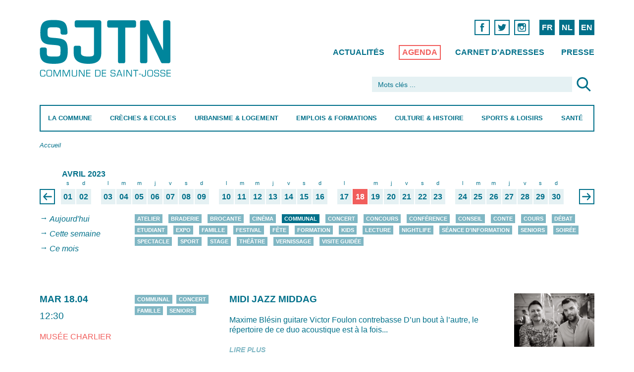

--- FILE ---
content_type: text/html; charset=utf-8
request_url: https://sjtn.brussels/fr/agenda/jour?date[value][day]=18&date[value][month]=4&date[value][year]=2023
body_size: 15134
content:
<!DOCTYPE html>
<!--[if lt IE 7]>      <html class="ie6 lt-ie9 lt-ie8 lt-ie7 no-js"  lang="fr" dir="ltr"> <![endif]-->
<!--[if IE 7]>         <html class="ie7 lt-ie9 lt-ie8 no-js"  lang="fr" dir="ltr"> <![endif]-->
<!--[if IE 8]>         <html class="ie8 lt-ie9 no-js"  lang="fr" dir="ltr"> <![endif]-->
<!--[if IE 9]>         <html class="ie9 no-js"  lang="fr" dir="ltr"> <![endif]-->
<!--[if gt IE 9]><!--> <html class="no-js"  lang="fr" dir="ltr" prefix=""> <!--<![endif]-->
  <head>
    <meta http-equiv="Content-Type" content="text/html; charset=utf-8" />
<meta name="Generator" content="Drupal 7 (http://drupal.org)" />
<link rel="shortcut icon" href="https://sjtn.brussels/sites/default/files/favicon_0.png" type="image/png" />
    <title>Saint-Josse-ten-Noode</title>
    <meta name="HandheldFriendly" content="true">
    <meta name="MobileOptimized" content="width">
    <meta name="viewport" content="width=device-width, initial-scale=1">
    <meta http-equiv="cleartype" content="on">
    <meta http-equiv="X-UA-Compatible" content="IE=edge,chrome=1">
    <style type="text/css">
@import url("/sites/all/themes/gesso/css/styles.css?ntowfehe2q8");

img.olTileImage {max-width:none;}
</style>
	<link href='https://api.mapbox.com/mapbox.js/v2.3.0/mapbox.css' rel='stylesheet' />
    <script type="text/javascript" src="https://sjtn.brussels/misc/jquery.js?v=1.4.4"></script>
<script type="text/javascript" src="https://sjtn.brussels/misc/jquery-extend-3.4.0.js?v=1.4.4"></script>
<script type="text/javascript" src="https://sjtn.brussels/misc/jquery-html-prefilter-3.5.0-backport.js?v=1.4.4"></script>
<script type="text/javascript" src="https://sjtn.brussels/misc/jquery.once.js?v=1.2"></script>
<script type="text/javascript" src="https://sjtn.brussels/misc/drupal.js?t3p93k"></script>
<script type="text/javascript" src="https://sjtn.brussels/sites/all/modules/eu_cookie_compliance/js/jquery.cookie-1.4.1.min.js?v=1.4.1"></script>
<script type="text/javascript" src="https://sjtn.brussels/misc/form-single-submit.js?v=7.100"></script>
<script type="text/javascript" src="https://sjtn.brussels/sites/all/modules/entityreference/js/entityreference.js?t3p93k"></script>
<script type="text/javascript" src="https://sjtn.brussels/sites/default/files/languages/fr_bnbXaq6lgnu5YEPIt9m3zCSYd5EyNfq7HxaxiytkZzI.js?t3p93k"></script>
<script type="text/javascript" src="https://sjtn.brussels/sites/all/modules/better_exposed_filters/better_exposed_filters.js?t3p93k"></script>
<script type="text/javascript" src="https://sjtn.brussels/sites/all/modules/google_analytics/googleanalytics.js?t3p93k"></script>
<script type="text/javascript" src="https://www.googletagmanager.com/gtag/js?id=G-0S61NYNKGW"></script>
<script type="text/javascript">
<!--//--><![CDATA[//><!--
window.dataLayer = window.dataLayer || [];function gtag(){dataLayer.push(arguments)};gtag("js", new Date());gtag("set", "developer_id.dMDhkMT", true);gtag("config", "G-0S61NYNKGW", {"groups":"default","anonymize_ip":true});
//--><!]]>
</script>
<script type="text/javascript">
<!--//--><![CDATA[//><!--
jQuery.extend(Drupal.settings, {"basePath":"\/","pathPrefix":"fr\/","setHasJsCookie":0,"ajaxPageState":{"theme":"gesso","theme_token":"oJjK1DICLlGoW6xe160j64_XUYPY-nVUr-gRWge7RXY","js":{"0":1,"sites\/all\/modules\/eu_cookie_compliance\/js\/eu_cookie_compliance.min.js":1,"sites\/all\/modules\/browserclass\/js\/browserclass.js":1,"misc\/jquery.js":1,"misc\/jquery-extend-3.4.0.js":1,"misc\/jquery-html-prefilter-3.5.0-backport.js":1,"misc\/jquery.once.js":1,"misc\/drupal.js":1,"sites\/all\/modules\/eu_cookie_compliance\/js\/jquery.cookie-1.4.1.min.js":1,"misc\/form-single-submit.js":1,"sites\/all\/modules\/entityreference\/js\/entityreference.js":1,"public:\/\/languages\/fr_bnbXaq6lgnu5YEPIt9m3zCSYd5EyNfq7HxaxiytkZzI.js":1,"sites\/all\/modules\/better_exposed_filters\/better_exposed_filters.js":1,"sites\/all\/modules\/google_analytics\/googleanalytics.js":1,"https:\/\/www.googletagmanager.com\/gtag\/js?id=G-0S61NYNKGW":1,"1":1},"css":{"modules\/system\/system.base.css":1,"modules\/system\/system.menus.css":1,"modules\/system\/system.messages.css":1,"modules\/system\/system.theme.css":1,"modules\/field\/theme\/field.css":1,"modules\/node\/node.css":1,"modules\/search\/search.css":1,"modules\/user\/user.css":1,"sites\/all\/modules\/views\/css\/views.css":1,"sites\/all\/modules\/ctools\/css\/ctools.css":1,"sites\/all\/modules\/vefl\/css\/vefl-layouts.css":1,"modules\/locale\/locale.css":1,"sites\/all\/modules\/eu_cookie_compliance\/css\/eu_cookie_compliance.css":1,"sites\/all\/modules\/node_embed\/plugins\/node_embed\/node_embed.css":1,"public:\/\/ctools\/css\/d2c378ff947194aedddc28d4831c28c3.css":1,"sites\/all\/themes\/gesso\/css\/styles.css":1,"sites\/all\/themes\/gesso\/css\/no-mq.css":1}},"better_exposed_filters":{"datepicker":false,"slider":false,"settings":[],"autosubmit":false,"views":{"cat_gories_agenda":{"displays":{"block":{"filters":[]}}},"agenda":{"displays":{"page_2":{"filters":{"date":{"required":false}}}}},"raccourcis_pour_menu":{"displays":{"raccourci_commune":{"filters":[]},"raccourci_creches":{"filters":[]},"raccourci_urbanisme":{"filters":[]},"raccourci_emploi":{"filters":[]},"raccourci_culture":{"filters":[]},"raccourci_sports":{"filters":[]},"raccourci_sante":{"filters":[]}}},"focus_pour_menus":{"displays":{"block":{"filters":[]}}}}},"urlIsAjaxTrusted":{"\/fr\/agenda\/jour":true,"\/fr\/agenda\/jour?date[value][day]=18\u0026date[value][month]=4\u0026date[value][year]=2023":true},"eu_cookie_compliance":{"cookie_policy_version":"1.0.0","popup_enabled":1,"popup_agreed_enabled":0,"popup_hide_agreed":0,"popup_clicking_confirmation":false,"popup_scrolling_confirmation":false,"popup_html_info":"\u003Cdiv class=\u0022eu-cookie-compliance-banner eu-cookie-compliance-banner-info eu-cookie-compliance-banner--opt-in\u0022\u003E\n  \u003Cdiv class=\u0022popup-content info\u0022\u003E\n        \u003Cdiv id=\u0022popup-text\u0022\u003E\n      \u003Ch2\u003Enous utilisons des cookies pour vous garantir la meilleure exp\u00e9rience sur notre site\u003C\/h2\u003E\u003Cp\u003ESi vous continuez \u00e0 utiliser ce dernier, nous consid\u00e9rerons que vous acceptez l\u0027utilisation des cookies.\u003C\/p\u003E              \u003Cbutton type=\u0022button\u0022 class=\u0022find-more-button eu-cookie-compliance-more-button\u0022\u003EEn savoir plus\u003C\/button\u003E\n          \u003C\/div\u003E\n    \n    \u003Cdiv id=\u0022popup-buttons\u0022 class=\u0022\u0022\u003E\n            \u003Cbutton type=\u0022button\u0022 class=\u0022agree-button eu-cookie-compliance-secondary-button\u0022\u003EOK\u003C\/button\u003E\n              \u003Cbutton type=\u0022button\u0022 class=\u0022decline-button eu-cookie-compliance-default-button\u0022 \u003ENon merci\u003C\/button\u003E\n          \u003C\/div\u003E\n  \u003C\/div\u003E\n\u003C\/div\u003E","use_mobile_message":false,"mobile_popup_html_info":"\u003Cdiv class=\u0022eu-cookie-compliance-banner eu-cookie-compliance-banner-info eu-cookie-compliance-banner--opt-in\u0022\u003E\n  \u003Cdiv class=\u0022popup-content info\u0022\u003E\n        \u003Cdiv id=\u0022popup-text\u0022\u003E\n      \u003Ch2\u003EWe use cookies on this site to enhance your user experience\u003C\/h2\u003E\u003Cp\u003EBy tapping the Accept button, you agree to us doing so.\u003C\/p\u003E              \u003Cbutton type=\u0022button\u0022 class=\u0022find-more-button eu-cookie-compliance-more-button\u0022\u003EEn savoir plus\u003C\/button\u003E\n          \u003C\/div\u003E\n    \n    \u003Cdiv id=\u0022popup-buttons\u0022 class=\u0022\u0022\u003E\n            \u003Cbutton type=\u0022button\u0022 class=\u0022agree-button eu-cookie-compliance-secondary-button\u0022\u003EOK\u003C\/button\u003E\n              \u003Cbutton type=\u0022button\u0022 class=\u0022decline-button eu-cookie-compliance-default-button\u0022 \u003ENon merci\u003C\/button\u003E\n          \u003C\/div\u003E\n  \u003C\/div\u003E\n\u003C\/div\u003E\n","mobile_breakpoint":"768","popup_html_agreed":"\u003Cdiv\u003E\n  \u003Cdiv class=\u0022popup-content agreed\u0022\u003E\n    \u003Cdiv id=\u0022popup-text\u0022\u003E\n      \u003Ch2\u003EThank you for accepting cookies\u003C\/h2\u003E\u003Cp\u003EYou can now hide this message or find out more about cookies.\u003C\/p\u003E    \u003C\/div\u003E\n    \u003Cdiv id=\u0022popup-buttons\u0022\u003E\n      \u003Cbutton type=\u0022button\u0022 class=\u0022hide-popup-button eu-cookie-compliance-hide-button\u0022\u003EHide\u003C\/button\u003E\n              \u003Cbutton type=\u0022button\u0022 class=\u0022find-more-button eu-cookie-compliance-more-button-thank-you\u0022 \u003EMore info\u003C\/button\u003E\n          \u003C\/div\u003E\n  \u003C\/div\u003E\n\u003C\/div\u003E","popup_use_bare_css":false,"popup_height":"auto","popup_width":"100%","popup_delay":1000,"popup_link":"\/fr\/disclaimer","popup_link_new_window":1,"popup_position":null,"fixed_top_position":1,"popup_language":"fr","store_consent":false,"better_support_for_screen_readers":0,"reload_page":0,"domain":"","domain_all_sites":0,"popup_eu_only_js":0,"cookie_lifetime":"100","cookie_session":false,"disagree_do_not_show_popup":0,"method":"opt_in","allowed_cookies":"","withdraw_markup":"\u003Cbutton type=\u0022button\u0022 class=\u0022eu-cookie-withdraw-tab\u0022\u003EPrivacy settings\u003C\/button\u003E\n\u003Cdiv class=\u0022eu-cookie-withdraw-banner\u0022\u003E\n  \u003Cdiv class=\u0022popup-content info\u0022\u003E\n    \u003Cdiv id=\u0022popup-text\u0022\u003E\n      \u003Ch2\u003EWe use cookies on this site to enhance your user experience\u003C\/h2\u003E\u003Cp\u003EYou have given your consent for us to set cookies.\u003C\/p\u003E    \u003C\/div\u003E\n    \u003Cdiv id=\u0022popup-buttons\u0022\u003E\n      \u003Cbutton type=\u0022button\u0022 class=\u0022eu-cookie-withdraw-button\u0022\u003EWithdraw consent\u003C\/button\u003E\n    \u003C\/div\u003E\n  \u003C\/div\u003E\n\u003C\/div\u003E\n","withdraw_enabled":false,"withdraw_button_on_info_popup":0,"cookie_categories":[],"cookie_categories_details":[],"enable_save_preferences_button":1,"cookie_name":"","cookie_value_disagreed":"0","cookie_value_agreed_show_thank_you":"1","cookie_value_agreed":"2","containing_element":"body","automatic_cookies_removal":true,"close_button_action":"close_banner"},"googleanalytics":{"account":["G-0S61NYNKGW"],"trackOutbound":1,"trackMailto":1,"trackDownload":1,"trackDownloadExtensions":"7z|aac|arc|arj|asf|asx|avi|bin|csv|doc(x|m)?|dot(x|m)?|exe|flv|gif|gz|gzip|hqx|jar|jpe?g|js|mp(2|3|4|e?g)|mov(ie)?|msi|msp|pdf|phps|png|ppt(x|m)?|pot(x|m)?|pps(x|m)?|ppam|sld(x|m)?|thmx|qtm?|ra(m|r)?|sea|sit|tar|tgz|torrent|txt|wav|wma|wmv|wpd|xls(x|m|b)?|xlt(x|m)|xlam|xml|z|zip"}});
//--><!]]>
</script>
	
	
  </head>
  <body class="body not-front not-logged-in page-agenda page-agenda-jour i18n-fr path-agenda-jour section-agenda page-views">
  <div class="cd-overlay"></div>
	<div class="page page-index-article container-fluid" id="page">
	
	
	
	
	
  
    <!--<div class="skiplinks">
      <a href="#main" class="skiplinks__link element-focusable">Aller au contenu principal</a>
    </div>-->
        <!-- Begin .header -->
	<a href="javascript:" id="return-to-top" class="icon icon-arrow-up"></a>
	<header class="main-header cd-main-header" role="banner">
	  <div class="row">
	    <div class="col-md-3">
    	<a href="/fr" class="main-logo">Saint-Josse-ten-Noode</a>	    </div>
	    <div class="col-md-9 col-sm-12  col-xs-5">
	        <div class="top-nav-container">

		  
		  
								  
  <div id="block-locale-language-content" class="block block-locale block--locale-language block--locale block--locale-language-content">

    
  <div class="content" class="block__content">
    <ul class="language-switcher-locale-url nav"><li class="fr nav__item nav__item--fr nav__item--first first"><a href="/fr/agenda/jour" class="language-link nav__link is-active active active" xml:lang="fr">FR</a></li>
<li class="nl nav__item nav__item--nl"><a href="/nl/agenda/jour" class="language-link nav__link" xml:lang="nl">NL</a></li>
<li class="en nav__item nav__item--en nav__item--last last"><a href="/en/agenda/jour" class="language-link nav__link" xml:lang="en">EN</a></li>
</ul>  </div>
</div>
<div id="block-block-2" class="block block-block block--block block--block-2">

    
  <div class="content" class="block__content">
     <nav class="social-links hide-medium hide-small">
            <ul>
              
              <li>
                <a href="https://www.facebook.com/sjtnbrussels" target=_blank><span class="icon icon-facebook">Facebook</span></a>      
              </li>
<li>
                <a href="https://twitter.com/sjtnbrussels" target=_blank><span class="icon icon-twitter">Twitter</span></a>      
              </li>
              <li>
                <a href="https://www.instagram.com/sjtnbrussels/" target=_blank><span class="icon icon-instagram">Instagram</span></a>      
              </li>        
            </ul>
</nav>  </div>
</div>
<div id="block-menu-block-7" class="block block-menu-block secondary-nav hide-small block--menu-block block--menu-block-7">

    
  <div class="content" class="block__content">
    <nav class='secondary-nav'>
<ul id="" class="nav-list nav nav--menu-top-menu nav--menu-block-7 has-parent-mlid-0 is-level-1 has-depth-0">
  <li class="nav__item first leaf menu-mlid-2187 nav__item--first nav__item--first"><a href="/fr/actualites" title="" class="nav__link">Actualités</a></li>
<li class="nav__item leaf menu-mlid-2188"><a href="/fr/agenda" title="" class="nav__link">Agenda</a></li>
<li class="nav__item leaf menu-mlid-2189"><a href="/fr/adresses" title="" class="nav__link">Carnet d&#039;adresses</a></li>
<li class="nav__item last leaf menu-mlid-2264 nav__item--last nav__item--last"><a href="/fr/presse" title="" class="nav__link">Presse</a></li>
</ul>
</nav>
  </div>
</div>
  
							</div>
		</div>
	  
	  <div class="col-md-5 col-md-offset-7 col-sm-12 col-xs-7">
	    
		
							  
  <div id="block-search-form" class="block block-search block--search block--search-form">

    
  <div class="content" class="block__content">
    <form class="search-form" action="/fr/agenda/jour?date[value][day]=18&amp;date[value][month]=4&amp;date[value][year]=2023" method="post" id="search-block-form" accept-charset="UTF-8"><div class="container-inline">
      <h2 class="element-invisible">Formulaire de recherche</h2>
    <div class="form-item form-item--textfield form-type-textfield form-item--search-block-form form-item-search-block-form">
  <label class="form-item__label element-invisible" for="edit-search-block-form--2">Rechercher </label>
 <input title="Indiquer les termes à rechercher" placeholder="Mots clés ..." class="form-control form-text" type="text" autocapitalize="off" autocorrect="off" id="edit-search-block-form--2" name="search_block_form" value="" size="15" maxlength="128">
</div>
<div class="form-actions form-wrapper" id="edit-actions"><input type="image" id="edit-submit" name="submit" src="/_integration/assets/images/ico-loupe.svg" class="button button--image form-submit"></div><input type="hidden" name="form_build_id" value="form-t04mzYbbVL5o_qSPJr6ObJ4zZY6KCDTWGy4z6LjE2PY" />
<input type="hidden" name="form_id" value="search_block_form" />
</div>
</form>  </div>
</div>
  
				    
	</div>
	  </div>
	  <div class="row">
	    <div class="col-md-12 primary-nav-container">
           <ul class="cd-header-buttons">
	        <li><a class="cd-nav-trigger" href="#cd-primary-nav">Menu<span></span></a></li>
	      </ul> <!-- End .cd-header-buttons -->
	  
					  
  <div id="block-menu-block-4" class="block block-menu-block block--menu-block block--menu-block-4">

    
  <div class="content" class="block__content">
    <nav class='primary-nav cd-nav'>
<ul id="cd-primary-nav" class="cd-primary-nav is-fixed nav nav--main-menu nav--menu-block-4 has-parent-mlid-0 is-level-1 has-depth-2">
  <li class="nav__item first expanded menu-mlid-1546 is-expanded nav__item--first is-expanded nav__item--first has-children has-subnav"><a href="/fr/la-commune" class="nav__link">La Commune</a><ul class="nav nav--subnav is-hidden"><li class="nav__item first leaf has-children menu-mlid-1555 nav__item--first nav__item--first"><a href="/fr/la-commune/demarches-administratives" class="nav__link">Démarches administratives</a></li>
<li class="nav__item leaf menu-mlid-1643"><a href="/fr/la-commune/guichet-electronique" class="nav__link">Guichet électronique</a></li>
<li class="nav__item leaf has-children menu-mlid-1644"><a href="/fr/la-commune/vie-politique" class="nav__link">Vie politique</a></li>
<li class="nav__item leaf menu-mlid-3102"><a href="/fr/la-commune/transparence" class="nav__link">Transparence</a></li>
<li class="nav__item leaf has-children menu-mlid-1641"><a href="/fr/la-commune/cpas" class="nav__link">CPAS</a></li>
<li class="nav__item leaf has-children menu-mlid-1655"><a href="/fr/la-commune/mobilite-stationnement" class="nav__link">Mobilité &amp; Stationnement</a></li>
<li class="nav__item leaf has-children menu-mlid-1390"><a href="/fr/la-commune/proprete-publique" class="nav__link">Propreté publique</a></li>
<li class="nav__item leaf has-children menu-mlid-1553"><a href="/fr/la-commune/prevention-securite" class="nav__link">Prévention &amp; Sécurité</a></li>
<li class="nav__item leaf has-children menu-mlid-1652"><a href="/fr/la-commune/commerces" class="nav__link">Commerces</a></li>
<li class="nav__item leaf has-children menu-mlid-1653"><a href="/fr/la-commune/cohesion-sociale-et-egalite-des-chances" class="nav__link">Cohésion sociale et Egalité des Chances</a></li>
<li class="nav__item leaf has-children menu-mlid-1556"><a href="/fr/la-commune/reglements-taxes" class="nav__link">Règlements &amp; Taxes</a></li>
<li class="nav__item leaf menu-mlid-1671"><a href="/fr/la-commune/publications-communales" class="nav__link">Publications communales</a></li>
<li class="nav__item leaf menu-mlid-1672"><a href="/fr/la-commune/contact" class="nav__link">Contact</a></li>
<li class="nav__item leaf menu-mlid-4992"><a href="/fr/la-commune/ombudswoman" class="nav__link">Ombuds(wo)man</a></li>
<li class="nav__item last leaf menu-mlid-2038 nav__item--last shortcuts-li hide-small"> 
  <hr class='pattern-bleu-clair'>
<nav class="shortcuts">

        <ul class="is-hidden">          <li class="views-row views-row-1 views-row-odd views-row-first"><a href='/fr/adresses?motcle=&amp;tags=474&amp;op=Chercher'>Contacter les services communaux</a></li>
          <li class="views-row views-row-2 views-row-even"><a href='/fr/la-commune/contact#heures-douverture'>Retrouver les heures d&#039;ouverture de la commune</a></li>
          <li class="views-row views-row-3 views-row-odd"><a href='/fr/la-commune/guichet-electronique'>Commander vos documents en ligne</a></li>
          <li class="views-row views-row-4 views-row-even"><a href='/fr/la-commune/vie-politique/agenda-politique#calendrier-du-conseil-communal'>Télécharger l&#039;ordre du jour du Conseil Communal</a></li>
          <li class="views-row views-row-5 views-row-odd"><a href='/fr/la-commune/proprete-publique/trier-ses-dechets'>Quand sortir mes poubelles ?</a></li>
          <li class="views-row views-row-6 views-row-even"><a href='/fr/la-commune/mobilite-travaux/stationnement#obtenir-une-carte-de-riverain'>Obtenir une carte de riverain</a></li>
          <li class="views-row views-row-7 views-row-odd"><a href='/fr/la-commune/demarches-administratives/belges#passeports'>Commander votre passeport</a></li>
          <li class="views-row views-row-8 views-row-even"><a href='/fr/la-commune/demarches-administratives/stationnement#demenagement-livraison'>Réserver un emplacement pour déménagement, livraison</a></li>
          <li class="views-row views-row-9 views-row-odd"><a href='/fr/la-commune/proprete-publique/enlevement-dencombrants-domicile'>Prendre un rendez-vous pour un ramassage d&#039;encombrants à domicile</a></li>
          <li class="views-row views-row-10 views-row-even"><a href='/fr/la-commune/mobilite-travaux/signaler-une-degradation-de-voirie'>Signaler une dégradation de voirie</a></li>
          <li class="views-row views-row-11 views-row-odd"><a href='/fr/la-commune/mobilite-travaux/pietons-cyclistes-pmr#stationnement-velo'>Demander un emplacement dans un box-vélo</a></li>
          <li class="views-row views-row-12 views-row-even"><a href='/fr/la-commune/mobilite-stationnement/stationnement'>Se stationner sur la voie publique</a></li>
          <li class="views-row views-row-13 views-row-odd"><a href='/fr/la-commune/publications-communales#bulletins-dinformation-communaux'>Télécharger le bulletin communal</a></li>
          <li class="views-row views-row-14 views-row-even views-row-last"><a href='/fr/la-commune/transparence'>Transparence</a></li>
      </ul>
</nav>
   
 

  
 

</li>
</ul></li>
<li class="nav__item expanded menu-mlid-1547 is-expanded is-expanded has-children has-subnav"><a href="/fr/creches-ecoles" class="nav__link">Crèches &amp; Ecoles</a><ul class="nav nav--subnav is-hidden"><li class="nav__item first leaf has-children menu-mlid-1845 nav__item--first nav__item--first"><a href="/fr/creches-ecoles/petite-enfance" class="nav__link">Petite enfance</a></li>
<li class="nav__item leaf has-children menu-mlid-1846"><a href="/fr/creches-ecoles/enseignement" class="nav__link">Enseignement</a></li>
<li class="nav__item leaf menu-mlid-3008"><a href="/fr/creches-ecoles/accueil-temps-libre-atl" class="nav__link">Accueil Temps Libre (ATL)</a></li>
<li class="nav__item leaf has-children menu-mlid-3004"><a href="/fr/creches-ecoles/jeunesse" class="nav__link">Jeunesse</a></li>
<li class="nav__item leaf menu-mlid-2039 shortcuts-li hide-small"> 
  <hr class='pattern-bleu-clair'>
<nav class="shortcuts">

        <ul class="is-hidden">          <li class="views-row views-row-1 views-row-odd views-row-first"><a href='/nl/creches-scholen/prille-jeugd/creches'>Een crèche vinden voor uw baby</a></li>
          <li class="views-row views-row-2 views-row-even"><a href='/fr/creches-ecoles/petite-enfance/creches-milieux-daccueil#modalites-pour-la-demande-dinscription-en-creche-communale-francophone-0-3-ans'>Inscrire son enfant en crèche communale francophone (0-3 ans)</a></li>
          <li class="views-row views-row-3 views-row-odd"><a href='/fr/creches-ecoles/enseignement/ecoles'>Trouver une école</a></li>
          <li class="views-row views-row-4 views-row-even"><a href='/fr/la-commune/prevention-securite/aide-la-reussite-scolaire'>Trouver une école de devoir</a></li>
          <li class="views-row views-row-5 views-row-odd"><a href='/fr/creches-ecoles/enseignement/activites-extrascolaires'>Chercher un club de jeunes</a></li>
          <li class="views-row views-row-6 views-row-even"><a href='/fr/creches-ecoles/jeunesse/devenir-animateur'>Comment devenir animateur ?</a></li>
          <li class="views-row views-row-7 views-row-odd views-row-last"><a href='/fr/creches-ecoles/jeunesse/plaines-de-vacances'>Inscrire son enfant aux plaines de vacances</a></li>
      </ul>
</nav>
   
 

  
 

</li>
<li class="nav__item last leaf menu-mlid-2539 nav__item--last aside hide-small"> 
  

    

  <div class="views-row views-row-1 views-row-odd views-row-first views-row-last">    <div class="item"> 
    <div class="blockk block-regular">
      <a href="/fr/creches-ecoles/petite-enfance/creches-milieux-daccueil" class="b-inner">
        <div class="b-text">
			<h2>Crèches et milieux d&#039;accueil</h2><p>Inscriptions dans les crèches communales.</p>			         
		</div>
      </a>
      <a href="/fr/creches-ecoles/petite-enfance/creches-milieux-daccueil" class="more">Lire plus</a>
    </div>	
</div>
  </div>



   
 </li>
</ul></li>
<li class="nav__item expanded menu-mlid-1548 is-expanded is-expanded has-children has-subnav"><a href="/fr/urbanisme-logement" class="nav__link">Urbanisme &amp; Logement</a><ul class="nav nav--subnav is-hidden"><li class="nav__item first leaf has-children menu-mlid-1847 nav__item--first nav__item--first"><a href="/fr/urbanisme-logement/urbanisme-environnement" class="nav__link">Urbanisme &amp; Environnement</a></li>
<li class="nav__item leaf has-children menu-mlid-1849"><a href="/fr/urbanisme-logement/logement" class="nav__link">Logement</a></li>
<li class="nav__item leaf has-children menu-mlid-1848"><a href="/fr/urbanisme-logement/quartiers" class="nav__link">Quartiers</a></li>
<li class="nav__item leaf menu-mlid-1688"><a href="/fr/urbanisme-logement/guichet-primes" class="nav__link">Guichet primes</a></li>
<li class="nav__item leaf menu-mlid-1681"><a href="/fr/urbanisme-logement/developpement-durable" class="nav__link">Développement durable</a></li>
<li class="nav__item leaf menu-mlid-3306"><a href="/fr/urbanisme-logement/eco-conseil" class="nav__link">Eco conseil</a></li>
<li class="nav__item leaf menu-mlid-2040 shortcuts-li hide-small"> 
  <hr class='pattern-bleu-clair'>
<nav class="shortcuts">

        <ul class="is-hidden">          <li class="views-row views-row-1 views-row-odd views-row-first"><a href='/fr/urbanisme-logement/logement/location-logement-communal'>Obtenir un logement communal</a></li>
          <li class="views-row views-row-2 views-row-even"><a href='/fr/urbanisme-logement/urbanisme/enquetes-publiques'>Consulter un avis d&#039;enquête publique</a></li>
          <li class="views-row views-row-3 views-row-odd"><a href='/fr/urbanisme-logement/quartiers/contrats-de-quartier'>Qu&#039;est-ce qu&#039;un contrat de quartier ?</a></li>
          <li class="views-row views-row-4 views-row-even"><a href='/fr/urbanisme-logement/quartiers/comites-de-quartier'>Retrouver les comités de quartier</a></li>
          <li class="views-row views-row-5 views-row-odd views-row-last"><a href='/nl/stedenbouw-huisvesting/huisvesting/gemeentelijke-huisvesting'>Een gemeentelijke woning bekomen</a></li>
      </ul>
</nav>
   
 

  
 

</li>
<li class="nav__item last leaf menu-mlid-2552 nav__item--last aside hide-small"> 
  

    

  <div class="views-row views-row-1 views-row-odd views-row-first views-row-last">    <div class="item"> 
    <div class="blockk block-regular">
      <a href="/fr/urbanisme-logement/urbanisme/enquetes-publiques" class="b-inner">
        <div class="b-text">
			<h2>Enquêtes publiques</h2><p>Les enquêtes publiques sont représentées par les affiches rouges que vous avez déjà certainement croisées sur le territoire de la commune. 
La population est ainsi informée de l&#039;existence d&#039;un projet urbanistique et environnemental et est invitée à donner son avis sur celui-ci.</p>			         
		</div>
      </a>
      <a href="/fr/urbanisme-logement/urbanisme/enquetes-publiques" class="more">Lire plus</a>
    </div>	
</div>
  </div>



   
 </li>
</ul></li>
<li class="nav__item expanded menu-mlid-1549 is-expanded is-expanded has-children has-subnav"><a href="/fr/emplois-formations" class="nav__link">Emplois &amp; Formations</a><ul class="nav nav--subnav is-hidden"><li class="nav__item first leaf has-children menu-mlid-1850 nav__item--first nav__item--first"><a href="/fr/emplois-formations/emplois" class="nav__link">Emplois</a></li>
<li class="nav__item leaf menu-mlid-2665"><a href="/fr/emplois-formations/offres-demploi" class="nav__link">Offres d&#039;emploi</a></li>
<li class="nav__item leaf has-children menu-mlid-1851"><a href="/fr/emplois-formations/formations" class="nav__link">Formations</a></li>
<li class="nav__item leaf menu-mlid-2041 shortcuts-li hide-small"> 
  <hr class='pattern-bleu-clair'>
<nav class="shortcuts">

        <ul class="is-hidden">          <li class="views-row views-row-1 views-row-odd views-row-first"><a href='/fr/emplois-formations/offres-demploi'>Travailler à la Commune</a></li>
          <li class="views-row views-row-2 views-row-even"><a href='/fr/emplois-formations/emplois'>Trouver un emploi</a></li>
          <li class="views-row views-row-3 views-row-odd views-row-last"><a href='/fr/emplois-formations/formations'>Trouver une formation</a></li>
      </ul>
</nav>
   
 

  
 

</li>
<li class="nav__item last leaf menu-mlid-2551 nav__item--last aside hide-small"> 
  

    

  <div class="views-row views-row-1 views-row-odd views-row-first views-row-last">    <div class="item"> 
    <div class="blockk block-regular">
      <a href="/fr/emplois-formations/offres-demploi" class="b-inner">
        <div class="b-text">
			<h2>Offres d&#039;emploi</h2><p>L&#039;administration communale de Saint-Josse-ten-Noode recrute.</p>			         
		</div>
      </a>
      <a href="/fr/emplois-formations/offres-demploi" class="more">Lire plus</a>
    </div>	
</div>
  </div>



   
 </li>
</ul></li>
<li class="nav__item expanded menu-mlid-1552 is-expanded is-expanded has-children has-subnav"><a href="/fr/culture-histoire" class="nav__link">Culture &amp; Histoire</a><ul class="nav nav--subnav is-hidden"><li class="nav__item first leaf has-children menu-mlid-1852 nav__item--first nav__item--first"><a href="/fr/culture-histoire/culture" class="nav__link">Culture</a></li>
<li class="nav__item leaf has-children menu-mlid-1693"><a href="/fr/culture-histoire/cultes" class="nav__link">Cultes</a></li>
<li class="nav__item leaf has-children menu-mlid-1853"><a href="/fr/culture-histoire/histoire-personnalites" class="nav__link">Histoire &amp; Personnalités</a></li>
<li class="nav__item leaf has-children menu-mlid-1703"><a href="/fr/culture-histoire/tourisme" class="nav__link">Tourisme</a></li>
<li class="nav__item leaf menu-mlid-2042 shortcuts-li hide-small"> 
  <hr class='pattern-bleu-clair'>
<nav class="shortcuts">

        <ul class="is-hidden">          <li class="views-row views-row-1 views-row-odd views-row-first"><a href='/fr/culture-histoire/tourisme/grands-evenements'>Que faire à Saint-Josse ?</a></li>
          <li class="views-row views-row-2 views-row-even"><a href='/fr/culture-histoire/culture/bibliotheques'>Aller à la Bibliothèque </a></li>
          <li class="views-row views-row-3 views-row-odd"><a href='/fr/culture-histoire/culture/centres-culturels'>Trouver un centre culturel</a></li>
          <li class="views-row views-row-4 views-row-even views-row-last"><a href='/fr/culture-histoire/culture/theatres'>Aller au théâtre</a></li>
      </ul>
</nav>
   
 

  
 

</li>
<li class="nav__item last leaf menu-mlid-2550 nav__item--last aside hide-small"> 
  

    

  <div class="views-row views-row-1 views-row-odd views-row-first views-row-last">    <div class="item"> 
    <div class="blockk block-regular">
      <a href="/fr/culture-histoire/culture/bibliotheques" class="b-inner">
        <div class="b-text">
			<h2>Bibliothèques communales</h2><p>Depuis 2010, les bibliothèques communales francophone et néerlandophone partagent le même toit, rue de la
Limite 2. Fréquentées par de nombreux lecteurs : habitants, écoles ou encore travailleurs, elles démontrent leur capacité à vouloir répondre le plus justement possible aux préoccupations contemporaines des citoyens.</p>			         
		</div>
      </a>
      <a href="/fr/culture-histoire/culture/bibliotheques" class="more">Lire plus</a>
    </div>	
</div>
  </div>



   
 </li>
</ul></li>
<li class="nav__item expanded menu-mlid-1550 is-expanded is-expanded has-children has-subnav"><a href="/fr/sports-loisirs" class="nav__link">Sports &amp; Loisirs</a><ul class="nav nav--subnav is-hidden"><li class="nav__item first leaf has-children menu-mlid-1854 nav__item--first nav__item--first"><a href="/fr/sports-loisirs/sports" title="" class="nav__link">Sports</a></li>
<li class="nav__item leaf has-children menu-mlid-2559"><a href="/fr/sports-loisirs/espaces-verts" class="nav__link">Espaces verts</a></li>
<li class="nav__item leaf has-children menu-mlid-1713"><a href="/fr/sports-loisirs/seniors" class="nav__link">Seniors</a></li>
<li class="nav__item leaf menu-mlid-2704 shortcuts-li hide-small"> 
  <hr class='pattern-bleu-clair'>
<nav class="shortcuts">

        <ul class="is-hidden">          <li class="views-row views-row-1 views-row-odd views-row-first"><a href='/fr/sports-loisirs/sports/salles-de-sport'>Trouver une salle de sport</a></li>
          <li class="views-row views-row-2 views-row-even"><a href='/fr/sports-loisirs/sports/clubs-sportifs'>Trouver un club sportif</a></li>
          <li class="views-row views-row-3 views-row-odd"><a href='/fr/sports-loisirs/sports/le-sport-vecteur-dintegration-dunite'>Faire du sport à Saint-Josse</a></li>
          <li class="views-row views-row-4 views-row-even views-row-last"><a href='/fr/restauration'>Boire &amp; manger</a></li>
      </ul>
</nav>
   
 

  
 

</li>
<li class="nav__item last leaf menu-mlid-2548 nav__item--last aside hide-small"> 
  

    

  <div class="views-row views-row-1 views-row-odd views-row-first views-row-last">    <div class="item"> 
    <div class="blockk block-regular">
      <a href="/fr/sports-loisirs/sports/piscine-communale" class="b-inner">
        <div class="b-text">
			<h2>Les Bains de Saint-Josse, piscine communale</h2><p>Bâtiment de style Art Déco de 1933 installé sur l&#039;emplacement des impasses Geerts, Opdebeek et Gilson, celui-ci fût classé par les Monuments et Sites. Partiellement remaniée en 1960 notamment par l&#039;adjonction d&#039;un décor de panneaux de mosaïques, la piscine subit une nouvelle rénovation depuis 2010.</p>			         
		</div>
      </a>
      <a href="/fr/sports-loisirs/sports/piscine-communale" class="more">Lire plus</a>
    </div>	
</div>
  </div>



   
 </li>
</ul></li>
<li class="nav__item last expanded menu-mlid-1551 is-expanded nav__item--last is-expanded nav__item--last has-children has-subnav"><a href="/fr/sante" class="nav__link">Santé</a><ul class="nav nav--subnav is-hidden"><li class="nav__item first leaf menu-mlid-1844 nav__item--first nav__item--first"><a href="/fr/sante/services-medicaux" class="nav__link">Services médicaux</a></li>
<li class="nav__item leaf menu-mlid-2635"><a href="/fr/sante/cout-des-soins" class="nav__link">Coût des soins</a></li>
<li class="nav__item leaf menu-mlid-1719"><a href="/fr/sante/aide-et-soins-domicile" class="nav__link">Aide et soins à domicile</a></li>
<li class="nav__item leaf menu-mlid-3506"><a href="/fr/sante/fortes-chaleurs-et-canicule" class="nav__link">Fortes chaleurs et canicule</a></li>
<li class="nav__item leaf menu-mlid-2693"><a href="/fr/sante/centres-de-guidance-et-de-sante-mentale" class="nav__link">Centres de Guidance et de Santé mentale</a></li>
<li class="nav__item leaf menu-mlid-2695"><a href="/fr/sante/sante-en-milieu-scolaire" class="nav__link">Santé en milieu scolaire</a></li>
<li class="nav__item leaf menu-mlid-2699"><a href="/fr/la-commune/cpas/maison-de-repos-anne-sylvie-mouzon" class="nav__link">Maison de repos Anne Sylvie Mouzon</a></li>
<li class="nav__item leaf menu-mlid-2701"><a href="/fr/sante/fin-de-vie" title="Fin de vie" class="nav__link">Fin de vie</a></li>
<li class="nav__item leaf menu-mlid-4439"><a href="/fr/sante/lutte-contre-le-coronavirus-covid-19" class="nav__link">Lutte contre le Coronavirus (Covid 19)</a></li>
<li class="nav__item leaf menu-mlid-4649"><a href="/fr/sante/vaccination" class="nav__link">Vaccination</a></li>
<li class="nav__item leaf has-children menu-mlid-1720"><a href="/fr/sante/bien-etre-animal" class="nav__link">Bien-être animal</a></li>
<li class="nav__item last leaf menu-mlid-2044 nav__item--last shortcuts-li hide-small"> 
  <hr class='pattern-bleu-clair'>
<nav class="shortcuts">

        <ul class="is-hidden">          <li class="views-row views-row-1 views-row-odd views-row-first"><a href='/fr/sante/lieux-ou-se-soigner/docteurs'>Trouver un médecin</a></li>
          <li class="views-row views-row-2 views-row-even"><a href='/fr/sante/lieux-ou-se-soigner/pharmacies'>Trouver une pharmacie</a></li>
          <li class="views-row views-row-3 views-row-odd"><a href='/fr/sante/veterinaire'>Trouver un vétérinaire</a></li>
          <li class="views-row views-row-4 views-row-even views-row-last"><a href='/fr/sports-loisirs/seniors'>Trouver un centre gériatrique</a></li>
      </ul>
</nav>
   
 

  
 

</li>
</ul></li>
</ul>
</nav>
  </div>
</div>
  
<!--end .primary-nav-->	
			  </div>
	  

	  
	  </div>
	</header>
	<!-- End .header -->





<div role="main" id="" class="cd-main-content">
	
				<section class='row'>
		<div class="col-sm-12">
			<ul class="breadcrumb breadcrumb__list"><li class="breadcrumb__item"><a href="/fr">Accueil</a></li></ul>		

			
		</div>
		</section>
				
      
  <section class='row'>
<div class="col-sm-12 view view--agenda view--id-agenda view--display-id-page_2 view--dom-id-b85b6da7344df39a213ac684ac0d23fc view-agenda view-id-agenda view-display-id-page_2 view-dom-id-b85b6da7344df39a213ac684ac0d23fc">
  
        
<div class="row">
      <div class="col-sm-12">
      <div class="calendar hide-small">
        <p class="month">AVRIL 2023</p>
        <ol>
 <li><a href="/fr/agenda/mois?monthf[value][day]=31&monthf[value][month]=3&monthf[value][year]=2023&monthb[value][day]=1&monthb[value][month]=3&monthb[value][year]=2023" class="icon icon-arrow-left-b"></a></li>
<li class='sat'><a href='/fr/agenda/jour?d=2023-04-01'><span class='day'>s</Span>01</a></li><li class='sun'><a href='/fr/agenda/jour?d=2023-04-02'><span class='day'>d</Span>02</a></li><li class='mon'><a href='/fr/agenda/jour?d=2023-04-03'><span class='day'>l</Span>03</a></li><li class='tue'><a href='/fr/agenda/jour?d=2023-04-04'><span class='day'>m</Span>04</a></li><li class='wed'><a href='/fr/agenda/jour?d=2023-04-05'><span class='day'>m</Span>05</a></li><li class='thu'><a href='/fr/agenda/jour?d=2023-04-06'><span class='day'>j</Span>06</a></li><li class='fri'><a href='/fr/agenda/jour?d=2023-04-07'><span class='day'>v</Span>07</a></li><li class='sat'><a href='/fr/agenda/jour?d=2023-04-08'><span class='day'>s</Span>08</a></li><li class='sun'><a href='/fr/agenda/jour?d=2023-04-09'><span class='day'>d</Span>09</a></li><li class='mon'><a href='/fr/agenda/jour?d=2023-04-10'><span class='day'>l</Span>10</a></li><li class='tue'><a href='/fr/agenda/jour?d=2023-04-11'><span class='day'>m</Span>11</a></li><li class='wed'><a href='/fr/agenda/jour?d=2023-04-12'><span class='day'>m</Span>12</a></li><li class='thu'><a href='/fr/agenda/jour?d=2023-04-13'><span class='day'>j</Span>13</a></li><li class='fri'><a href='/fr/agenda/jour?d=2023-04-14'><span class='day'>v</Span>14</a></li><li class='sat'><a href='/fr/agenda/jour?d=2023-04-15'><span class='day'>s</Span>15</a></li><li class='sun'><a href='/fr/agenda/jour?d=2023-04-16'><span class='day'>d</Span>16</a></li><li class='mon'><a href='/fr/agenda/jour?d=2023-04-17'><span class='day'>l</Span>17</a></li><li class='current tue'><a href='/fr/agenda/jour?d=2023-04-18'><span class='day'>m</Span>18</a></li><li class='wed'><a href='/fr/agenda/jour?d=2023-04-19'><span class='day'>m</Span>19</a></li><li class='thu'><a href='/fr/agenda/jour?d=2023-04-20'><span class='day'>j</Span>20</a></li><li class='fri'><a href='/fr/agenda/jour?d=2023-04-21'><span class='day'>v</Span>21</a></li><li class='sat'><a href='/fr/agenda/jour?d=2023-04-22'><span class='day'>s</Span>22</a></li><li class='sun'><a href='/fr/agenda/jour?d=2023-04-23'><span class='day'>d</Span>23</a></li><li class='mon'><a href='/fr/agenda/jour?d=2023-04-24'><span class='day'>l</Span>24</a></li><li class='tue'><a href='/fr/agenda/jour?d=2023-04-25'><span class='day'>m</Span>25</a></li><li class='wed'><a href='/fr/agenda/jour?d=2023-04-26'><span class='day'>m</Span>26</a></li><li class='thu'><a href='/fr/agenda/jour?d=2023-04-27'><span class='day'>j</Span>27</a></li><li class='fri'><a href='/fr/agenda/jour?d=2023-04-28'><span class='day'>v</Span>28</a></li><li class='sat'><a href='/fr/agenda/jour?d=2023-04-29'><span class='day'>s</Span>29</a></li><li class='sun'><a href='/fr/agenda/jour?d=2023-04-30'><span class='day'>d</Span>30</a></li>         
          
          <li><a href="/fr/agenda/mois?monthf[value][day]=31&monthf[value][month]=5&monthf[value][year]=2023&monthb[value][day]=1&monthb[value][month]=5&monthb[value][year]=2023"class="icon icon-arrow-right-b"></a></li>
        </ol>
      </div>      </div>
    </div>


<div class="row calendar-shortcuts">
      <div class="col-sm-2">
     
	   <nav class="shortcuts">
          <ul>
            <li>
              <a href="/fr/agenda/aujourdhui" >Aujourd'hui</a>
            </li>
            <li>
              <a href="/fr/agenda/semaine" >Cette semaine</a>
            </li>
            <li>
              <a href="/fr/agenda/cemois" >Ce mois</a>
            </li>
          </ul>
        </nav>
      </div>
      <div class="col-sm-10">

      <div class="item-list">    <ul class="tags">          <li class="views-row views-row-1 views-row-odd views-row-first label label-default">  
          <a href="/fr/agenda/atelier">Atelier</a>  </li>
          <li class="views-row views-row-2 views-row-even label label-default">  
          <a href="/fr/agenda/braderie">Braderie</a>  </li>
          <li class="views-row views-row-3 views-row-odd label label-default">  
          <a href="/fr/agenda/brocante">Brocante</a>  </li>
          <li class="views-row views-row-4 views-row-even label label-default">  
          <a href="/fr/agenda/cinema">Cinéma</a>  </li>
          <li class="views-row views-row-5 views-row-odd label label-default">  
          <a href="/fr/agenda/communal">Communal</a>  </li>
          <li class="views-row views-row-6 views-row-even label label-default">  
          <a href="/fr/agenda/concert">Concert</a>  </li>
          <li class="views-row views-row-7 views-row-odd label label-default">  
          <a href="/fr/agenda/concours">Concours</a>  </li>
          <li class="views-row views-row-8 views-row-even label label-default">  
          <a href="/fr/agenda/conference">Conférence</a>  </li>
          <li class="views-row views-row-9 views-row-odd label label-default">  
          <a href="/fr/agenda/conseil">Conseil</a>  </li>
          <li class="views-row views-row-10 views-row-even label label-default">  
          <a href="/fr/agenda/conte">Conte</a>  </li>
          <li class="views-row views-row-11 views-row-odd label label-default">  
          <a href="/fr/agenda/cours">Cours</a>  </li>
          <li class="views-row views-row-12 views-row-even label label-default">  
          <a href="/fr/agenda/debat">Débat</a>  </li>
          <li class="views-row views-row-13 views-row-odd label label-default">  
          <a href="/fr/agenda/etudiant">Etudiant</a>  </li>
          <li class="views-row views-row-14 views-row-even label label-default">  
          <a href="/fr/agenda/expo">Expo</a>  </li>
          <li class="views-row views-row-15 views-row-odd label label-default">  
          <a href="/fr/agenda/famille">Famille</a>  </li>
          <li class="views-row views-row-16 views-row-even label label-default">  
          <a href="/fr/agenda/festival">Festival</a>  </li>
          <li class="views-row views-row-17 views-row-odd label label-default">  
          <a href="/fr/agenda/fete">Fête</a>  </li>
          <li class="views-row views-row-18 views-row-even label label-default">  
          <a href="/fr/agenda/formation">Formation</a>  </li>
          <li class="views-row views-row-19 views-row-odd label label-default">  
          <a href="/fr/agenda/kids">Kids</a>  </li>
          <li class="views-row views-row-20 views-row-even label label-default">  
          <a href="/fr/agenda/lecture">Lecture</a>  </li>
          <li class="views-row views-row-21 views-row-odd label label-default">  
          <a href="/fr/agenda/nightlife">Nightlife</a>  </li>
          <li class="views-row views-row-22 views-row-even label label-default">  
          <a href="/fr/agenda/seance-dinformation">Séance d&#039;information</a>  </li>
          <li class="views-row views-row-23 views-row-odd label label-default">  
          <a href="/fr/agenda/seniors">Seniors</a>  </li>
          <li class="views-row views-row-24 views-row-even label label-default">  
          <a href="/fr/agenda/soiree">Soirée</a>  </li>
          <li class="views-row views-row-25 views-row-odd label label-default">  
          <a href="/fr/agenda/spectacle">Spectacle</a>  </li>
          <li class="views-row views-row-26 views-row-even label label-default">  
          <a href="/fr/agenda/sport">Sport</a>  </li>
          <li class="views-row views-row-27 views-row-odd label label-default">  
          <a href="/fr/agenda/stage">Stage</a>  </li>
          <li class="views-row views-row-28 views-row-even label label-default">  
          <a href="/fr/agenda/theatre">Théâtre</a>  </li>
          <li class="views-row views-row-29 views-row-odd label label-default">  
          <a href="/fr/agenda/vernissage">Vernissage</a>  </li>
          <li class="views-row views-row-30 views-row-even views-row-last label label-default">  
          <a href="/fr/agenda/visite-guidee">Visite guidée</a>  </li>
      </ul></div>  
 </div> 
 </div>  
      <div class="view__filters">
          </div>
  


      

  <div class="views-row views-row-1 block-regular block-calendar">    <hr class='pattern-bleu-clair'>
	  
  <div class="views-field views-field-title">        <span class="field-content"><a href="/fr/agenda/2023/04/midi-jazz-middag">	<div class="row">
    <div class="b-infos col-sm-2">
		<time class="calendar"><span  class="date-display-single">mar 18.04</span> </time>
		<time class="calendar"><span class="hours">12:30
		</span></time>
		<p class="place">Musée Charlier</p>    
         
    </div>
    <div class="b-tags col-sm-2 tagsul">
       <ul><li><a href="/fr/agenda/communal">Communal</a></li>
<li><a href="/fr/agenda/concert">Concert</a></li>
<li><a href="/fr/agenda/famille">Famille</a></li>
<li><a href="/fr/agenda/seniors">Seniors</a></li>
</ul>
	</div>      
    <div class="col-sm-6 b-inner">
      <a href="/fr/agenda/2023/04/midi-jazz-middag">
        <div class="b-text">
          <h2 class="b-title">midi jazz middag</h2><p>Maxime Blésin guitare Victor Foulon contrebasse D’un bout à l’autre, le répertoire de ce duo acoustique est à la fois...</p>          <span class="more">Lire plus</span>
        </div>
      </a>
	      </div>
    <div class="b-image col-sm-2">
	<figure class="Square Thumbnail"><a href="/fr/agenda/2023/04/midi-jazz-middag"><img src="https://sjtn.brussels/sites/default/files/styles/c600/public/agenda/br_maxime_blesin_victor_foulon_duo_1_nb_c_igor_gehenot.jpg?itok=XN-q9slY" width="600" height="400" alt="Maxime Blésin - Victor Foulon duo" /></a></figure>	
   </div>     
  </div></a></span>  </div>	
  </div>

  <div class="views-row views-row-2 block-regular block-calendar">    <hr class='pattern-bleu-clair'>
	  
  <div class="views-field views-field-title">        <span class="field-content"><a href="/fr/agenda/2023/03/la-boite">	<div class="row">
    <div class="b-infos col-sm-2">
		<time class="calendar"><span  class="date-display-range"><span  class="date-display-start">ven 17.03</span> - <span  class="date-display-end">sam 29.04</span></span> </time>
		<time class="calendar"><span class="hours">20:30
		</span></time>
		<p class="place">Théâtre Le Public</p>    
         
    </div>
    <div class="b-tags col-sm-2 tagsul">
       <ul><li><a href="/fr/agenda/famille">Famille</a></li>
<li><a href="/fr/agenda/seniors">Seniors</a></li>
<li><a href="/fr/agenda/theatre">Théâtre</a></li>
</ul>
	</div>      
    <div class="col-sm-6 b-inner">
      <a href="/fr/agenda/2023/03/la-boite">
        <div class="b-text">
          <h2 class="b-title">La boîte</h2><p>Aujourd’hui c’est le 1er mai, jour du muguet. Et jour de rassemblement familial. Une famille modeste. On chante. Et on...</p>          <span class="more">Lire plus</span>
        </div>
      </a>
	      </div>
    <div class="b-image col-sm-2">
	<figure class="Square Thumbnail"><a href="/fr/agenda/2023/03/la-boite"><img src="https://sjtn.brussels/sites/default/files/styles/c600/public/agenda/spectacleon474-56eb5.jpg?itok=v8m0--vu" width="600" height="400" alt="La boîte" /></a></figure>	
   </div>     
  </div></a></span>  </div>	
  </div>

  <div class="views-row views-row-3 block-regular block-calendar">    <hr class='pattern-bleu-clair'>
	  
  <div class="views-field views-field-title">        <span class="field-content"><a href="/fr/agenda/2023/03/en-attendant-bojangles">	<div class="row">
    <div class="b-infos col-sm-2">
		<time class="calendar"><span  class="date-display-range"><span  class="date-display-start">jeu 16.03</span> - <span  class="date-display-end">sam 29.04</span></span> </time>
		<time class="calendar"><span class="hours">20:30
		</span></time>
		<p class="place">Théâtre Le Public</p>    
         
    </div>
    <div class="b-tags col-sm-2 tagsul">
       <ul><li><a href="/fr/agenda/famille">Famille</a></li>
<li><a href="/fr/agenda/seniors">Seniors</a></li>
<li><a href="/fr/agenda/theatre">Théâtre</a></li>
</ul>
	</div>      
    <div class="col-sm-6 b-inner">
      <a href="/fr/agenda/2023/03/en-attendant-bojangles">
        <div class="b-text">
          <h2 class="b-title">En attendant Bojangles</h2><p>Que la folie est contagieuse quand elle est heureuse ! Voici donc une pièce déconcertante, poétique et folle, qui met...</p>          <span class="more">Lire plus</span>
        </div>
      </a>
	      </div>
    <div class="b-image col-sm-2">
	<figure class="Square Thumbnail"><a href="/fr/agenda/2023/03/en-attendant-bojangles"><img src="https://sjtn.brussels/sites/default/files/styles/c600/public/agenda/spectacleon473-c49cb.jpg?itok=ozMo7FPI" width="600" height="400" alt="En attendant Bojangles" /></a></figure>	
   </div>     
  </div></a></span>  </div>	
  </div>

  <div class="views-row views-row-4 block-regular block-calendar">    <hr class='pattern-bleu-clair'>
	  
  <div class="views-field views-field-title">        <span class="field-content"><a href="/fr/agenda/2023/03/le-pere">	<div class="row">
    <div class="b-infos col-sm-2">
		<time class="calendar"><span  class="date-display-range"><span  class="date-display-start">mer 15.03</span> - <span  class="date-display-end">sam 29.04</span></span> </time>
		<time class="calendar"><span class="hours">20:30
		</span></time>
		<p class="place">Théâtre Le Public</p>    
         
    </div>
    <div class="b-tags col-sm-2 tagsul">
       <ul><li><a href="/fr/agenda/famille">Famille</a></li>
<li><a href="/fr/agenda/seniors">Seniors</a></li>
<li><a href="/fr/agenda/theatre">Théâtre</a></li>
</ul>
	</div>      
    <div class="col-sm-6 b-inner">
      <a href="/fr/agenda/2023/03/le-pere">
        <div class="b-text">
          <h2 class="b-title">Le père</h2><p>Le père, c’est André (Roger Van Hool), 81 ans, veuf, élégant, bon vivant, un poil colérique, un poil désemparé. Pas du...</p>          <span class="more">Lire plus</span>
        </div>
      </a>
	      </div>
    <div class="b-image col-sm-2">
	<figure class="Square Thumbnail"><a href="/fr/agenda/2023/03/le-pere"><img src="https://sjtn.brussels/sites/default/files/styles/c600/public/agenda/spectacleon472-28043.jpg?itok=8Pc1bRx-" width="600" height="400" alt="Le père" /></a></figure>	
   </div>     
  </div></a></span>  </div>	
  </div>

  <div class="views-row views-row-5 block-regular block-calendar">    <hr class='pattern-bleu-clair'>
	  
  <div class="views-field views-field-title">        <span class="field-content"><a href="/fr/agenda/2023/02/ateliers-dinitiation-aux-echecs">	<div class="row">
    <div class="b-infos col-sm-2">
		<time class="calendar"><span  class="date-display-range"><span  class="date-display-start">sam 25.02</span> - <span  class="date-display-end">sam 25.11</span></span> </time>
		<time class="calendar"><span class="hours">10:00
		</span></time>
		<p class="place">Bib Josse, bibliothèque communale francophone</p>    
         
    </div>
    <div class="b-tags col-sm-2 tagsul">
       <ul><li><a href="/fr/agenda/atelier">Atelier</a></li>
<li><a href="/fr/agenda/communal">Communal</a></li>
<li><a href="/fr/agenda/cours">Cours</a></li>
<li><a href="/fr/agenda/famille">Famille</a></li>
<li><a href="/fr/agenda/kids">Kids</a></li>
<li><a href="/fr/agenda/seniors">Seniors</a></li>
</ul>
	</div>      
    <div class="col-sm-6 b-inner">
      <a href="/fr/agenda/2023/02/ateliers-dinitiation-aux-echecs">
        <div class="b-text">
          <h2 class="b-title">Ateliers d&#039;initiation aux échecs</h2><p>Bib Josse organise des ateliers d'initiation aux échecs chaque dernier samedi du mois à 10h. Pour tous les âges.</p>          <span class="more">Lire plus</span>
        </div>
      </a>
	      </div>
    <div class="b-image col-sm-2">
	<figure class="Square Thumbnail"><a href="/fr/agenda/2023/02/ateliers-dinitiation-aux-echecs"><img src="https://sjtn.brussels/sites/default/files/styles/c600/public/agenda/echecs-reseaux.jpg?itok=-BQSelbC" width="600" height="340" alt="Echecs " /></a></figure>	
   </div>     
  </div></a></span>  </div>	
  </div>
  
 <div class='pagination'>
	  </div>


 

  
  
</div>
</section><div id="block-block-9" class="block block-block block--block block--block-9">

    
  <div class="content" class="block__content">
    <p>Saint-Josse-ten-Noode décline toute responsabilité en ce qui concerne le contenu des informations partagées dans le cadre de l’Agenda.</p>
  </div>
</div>
  
	
	
	<!-- end content -->
	
	
	
	<div class='clearfix'></div>
	
	<section>

      <div class="block-carte">
       <div id='map'></div>
      </div>
	
      <!--end .block-carte -->     
	</section>
	
	
	
	
	
	
	
		





  <!-- Begin Footer -->
<div class="row">
    <div class="col-md-12">
      <footer class="main-footer" role="contentinfo">
        <div class="row">
          <div class="col-xs-2 col-sm-1">
            <img src="/_integration/assets/images/logo-communal.svg" alt="Saint-Josse Sint-Joost">
          </div>
          <div class="col-xs-10 col-sm-7">
            <address>
			<h3 class="org">Administration communale de Saint-Josse-Ten-Noode</h3><div class="row"><div class="col-sm-4"><div class="adr"><div class="street-address">Av. de l’Astronomie 12-13</div><span class="postal-code">1210</span> <span class="locality">Bruxelles</span></div><div class="maplink"><a href="#">Voir plan</a></div></div><!-- End .col --><div class="col-sm-8"><div class="tel"><i class="icon icon-phone">T</i>02 220 26 11</div><div class="email">  <span id="7fcabfe4911afec8b5b8fd80ef54fc7b1cfad1d3"></span>
<script type="text/javascript">
<!--//--><![CDATA[// ><!--
 <!--
  document.getElementById('7fcabfe4911afec8b5b8fd80ef54fc7b1cfad1d3').innerHTML = '<a href="&#109;&#97;&#105;&#108;&#116;&#111;&#58;&#105;&#110;&#102;&#111;&#64;&#115;&#106;&#116;&#110;&#46;&#98;&#114;&#117;&#115;&#115;&#101;&#108;&#115;">&#105;&#110;&#102;&#111;&#64;&#115;&#106;&#116;&#110;&#46;&#98;&#114;&#117;&#115;&#115;&#101;&#108;&#115;';
// --> 
//--><!]]>
</script></div><div class="urls"><a class="url fn n" href="http://www.sjtn.brussels">www.sjtn.brussels</a></div></div></div><p> </p></address>
            <div class="hours">
            	<h3><strong>Heures d'ouverture </strong></h3><p><strong>Du lundi au vendredi de 08:30 à 13:00</strong>, avec une permanence du Service démographie (les services Population, État civil et Étrangers)<strong> le mardi, de 16:00 à 18:30.</strong><br /><br /> </p>            </div> 
			
            <!-- End .hours -->   
          </div>
          <div class="col-xs-10 col-xs-offset-2 col-sm-4 col-sm-offset-0">
          	<h3 class="org">Restez connectés !</h3><ul class="icons social-links"><li class="icon icon-facebook"><a href="https://www.facebook.com/sjtnbrussels/" target="_blank"><span>5907 fans</span></a></li><li class="icon icon-twitter"><a href="https://twitter.com/sjtnbrussels" target="_blank"><span>665 followers</span></a></li><li class="icon icon-instagram"><a href="https://www.instagram.com/sjtnbrussels/" target="_blank"><span>958 abonnés</span></a></li></ul>          </div>

	  
        </div>  
  
  <div id="block-menu-menu-footer-menu" class="block block-menu block--menu block--menu-menu-footer-menu">

    
  <div class="content" class="block__content">
    <ul class="nav menu"><li class="nav__item first leaf nav__item--first nav__item--first"><a href="/fr/mentions-legales" class="nav__link">Mentions légales</a></li>
<li class="nav__item leaf"><a href="/fr/plan-du-site" class="nav__link">Plan du site</a></li>
<li class="nav__item leaf"><a href="https://irisbox.irisnet.be/?locale=fr" title="" class="nav__link">Irisbox</a></li>
<li class="nav__item last leaf nav__item--last nav__item--last"><a href="https://sjtn.brussels/fr/la-commune/cohesion-sociale-et-egalite-des-chances/test" title="" class="nav__link">Déclaration d&#039;accessibilité</a></li>
</ul>  </div>
</div>
  
	        <!-- End .main-footer -->
      </footer>
      <!-- End Footer -->
    </div>
  </div>
  <!-- End .row --> 
    <script type="text/javascript">
<!--//--><![CDATA[//><!--
window.eu_cookie_compliance_cookie_name = "";
//--><!]]>
</script>
<script type="text/javascript" defer="defer" src="https://sjtn.brussels/sites/all/modules/eu_cookie_compliance/js/eu_cookie_compliance.min.js?t3p93k"></script>
<script type="text/javascript" src="https://sjtn.brussels/sites/all/modules/browserclass/js/browserclass.js?t3p93k"></script>
	
	
	
	
	
	

	
	
	
	
	
	
	
	
	
	</div>
  </body>
	<script src="https://code.jquery.com/jquery-2.2.4.min.js"></script>
	<script src="/sites/all/themes/gesso/js/libs.temp.js"></script>
	<script src='https://api.mapbox.com/mapbox.js/v2.3.0/mapbox.js'></script>
    <script type="text/javascript" charset="UTF-8" src='/_integration/assets/dist/scripts.min.js'></script>
	
	<script src="/sites/all/themes/gesso/js/Control.FullScreen.js"></script>

	<script>
	

	
	
	L.mapbox.accessToken = 'pk.eyJ1IjoiYmllbmF2b3VzIiwiYSI6InZyRlZxelEifQ.trz9rScxv3nfJgvzxVdBLg';
	var map = new L.Map('map', {
  fullscreenControl: true,
  fullscreenControlOptions: {
    position: 'topleft',
	forceSeparateButton: true, 
	forcePseudoFullscreen:true,
  }
}).setView([50.853674,4.370334], 15);

	map.scrollWheelZoom.disable();
	//L;

	// Add tiles from Mapbox Style API (https://www.mapbox.com/developers/api/styles/)
	// Tiles are 512x512 pixels and are offset by 1 zoom level
	/*L.tileLayer(
		'https://api.mapbox.com/styles/v1/bienavous/ciljbuzs4002ibxlutepx192e/tiles/{z}/{x}/{y}?access_token=' + L.mapbox.accessToken, {
        tileSize: 512,
        zoomOffset: -1,
        attribution: '© <a href="https://www.mapbox.com/map-feedback/">Mapbox</a> © <a href="http://www.openstreetmap.org/copyright">OpenStreetMap</a>'
		}).addTo(map);*/
		
	L.tileLayer('https://{s}.basemaps.cartocdn.com/light_nolabels/{z}/{x}/{y}.png', {}).addTo(map);
	
	$.getJSON("/sites/all/themes/gesso/js/stjosse.json",function(data){
					var couche = L.geoJson(data,{style: function(feature) { return feature.properties; }}).addTo(map);
					map.fitBounds(couche.getBounds());	
					});

	
	// load GeoJSON from an external file
		
	$( ".gotomap" ).click(function() {
		$('html, body').animate({
			scrollTop: $( '#map' ).offset().top
		}, 500);
		map.setView([$(this).attr('latitude'),$(this).attr('longitude')], 17);
		return false;
		});
	$( "#resto_fiches" ).click(function() {
		$('section.row.masonry.grid-vcards').show();
		$('.pagination').show();
		return false;
		});	
	$( "#resto_carte" ).click(function() {
		$('section.row.masonry.grid-vcards').hide();
		$('.pagination').hide();
		$('#map').show();
		return false;
		});		
	
	$( ".taxes .more-link" ).click(function() {
		$(this).parent().toggleClass('open');
		$(this).hide();
		$grid.masonry('layout');
		
		return false;
		});
	/* hacks to remove pictogram to open menu */
	$('nav.primary-nav ul li ul li').removeClass('has-children');
	$('.sidebar-nav > ul > li').removeClass('has-children');
	
	
	/* script for automatic summary with anchors */
	$(".sidebar li.active-trail").append('<ul></ul>');
	$(".text h2, .cd-main-content h2.block__title").each(function(i) {
		console.log('we have toc');
		var current = $(this);
		current.attr("id", string_to_slug(current.html()));
    
		var pos = current.position().top / $("#content").height() * $(window).height();
		if ($('.sidebar div:first-child div nav ul li.active-trail ul').length)
			{
			}
		else if (i==0)
			{
			console.log('create toc');
			$(".sidebar div#side-menu").prepend("<div id='block-menu-block-3' class='block block-menu-block block--menu-block block--menu-block-3'><div class='content'><nav class='sidebar-nav'><ul><li class='is-active-trail active-trail'><a href='#'>"+$('h1').text()+"</a><ul></ul></li></ul></nav></div></div>");
			}
		
		$(".sidebar div:first-child div nav ul li.active-trail ul").append("<li><a id='link" + i + "' href='#" + string_to_slug(current.html()) + "'>" + current.html() + "</a></li>");		
		});
	$(".page-downloads h3").each(function(i) {
		var current = $(this);
		current.attr("id", string_to_slug(current.html()));
    
		var pos = current.position().top / $("#content").height() * $(window).height();
		$(".sidebar div:first-child div nav ul li.active-trail ul").append("<li><a id='link" + i + "' href='#" + string_to_slug(current.html()) + "'>" + current.html() + "</a></li>");
		});	
	
	/* smooth scroll for anchors */
	$('.sidebar li.active-trail ul li a').click(function(){
		$('html, body').animate({
			scrollTop: $( $.attr(this, 'href') ).offset().top
		}, 500);
		return false;
		});
		
	$(".tags li a").each(function(i) {
		var current = $(this);
		if (current.html() == 'communal' || current.html() == 'gemeentelijk')
			$(this).parent().addClass('label-blue');
		});

		
	function string_to_slug(str) {
	str = str.replace(/^\s+|\s+$/g, ''); // trim
	str = str.toLowerCase();
  
	// remove accents, swap ñ for n, etc
	var from = "àáäâèéëêìíïîòóöôùúüûñç·/_,:;";
	var to   = "aaaaeeeeiiiioooouuuunc------";
	for (var i=0, l=from.length ; i<l ; i++) {
		str = str.replace(new RegExp(from.charAt(i), 'g'), to.charAt(i));
	}

	str = str.replace(/[^a-z0-9 -]/g, '') // remove invalid chars
		.replace(/\s+/g, '-') // collapse whitespace and replace by -
		.replace(/-+/g, '-'); // collapse dashes

	return str;
	}	
	
	/*$(".stickymenu, .stickycontent").stick_in_parent().on('sticky_kit:stick', function(e) {
                $('.stickymenu').css('width', '33.3%');
                $('.stickycontent').css('width', '66.6%');
            }).on('sticky_kit:unstick', function(e) {
                 $('.stickymenu').css('width', '');
                $('.stickycontent').css('width', '');
            });
		*/	
	$( ".label" ).each(function() {
		if ($( this ).html()=='Communal' || $( this ).children('a').html()=='Communal' || $( this ).children('a').html()=='Gemeentelijke event' || $( this ).html()=='Gemeentelijk')
			$(this).removeClass('label-default').addClass('label-blue');
		if ($( this ).children().hasClass('active'))
			{
			$(this).removeClass('label-blue').removeClass('label-default').addClass('label-rouge');
			$( this ).children().removeClass('active');
			}
		});	

	$( ".aside.hide-small" ).each(function() {
		if ($(this).children('div').length)
			{
			$(this).parent('ul').addClass('has-aside');
			$(this).children('div').children('div').removeClass('col-sm-3');
			}
		else
			{
			$(this).remove();					
			}
		});	
		
	$('#cd-primary-nav .nav--subnav').prepend('<li class="go-back"><a href="#">Retour</a></li>');
	
	$('body.section-actualites .top-nav-container .secondary-nav li:nth-child(1), body.section-nieuws .top-nav-container .secondary-nav li:nth-child(1)').addClass('is-active');
	$('body.section-agenda .top-nav-container .secondary-nav li:nth-child(2)').addClass('is-active');
	$('body.section-adresses .top-nav-container .secondary-nav li:nth-child(3)').addClass('is-active');
	
	$('.pager__item--first a').html('‹‹');
	$('.pager__item--previous a').html('‹');
	$('.pager__item--last a').html('››');
	$('.pager__item--next a').html('›');
	
	if (window.matchMedia("(max-width: 800px)").matches){	
		$('.nav--menu-block-7 li').appendTo('#cd-primary-nav');
	}
		
	$( ".competences li" ).each(function( index ) {
		$(this).wrapInner( "<span></span>");
		});	
	$( document ).ready(function() {
		if ($('.row.results').length) {
			$('.row.results > nav ul').addClass('pagination');
			$('.row.results > nav').clone().prependTo(".row.results > .col-sm-6.col-md-6");
			$('.row.results > nav').appendTo(".row.results > .col-sm-6.col-md-6");
			$(".row.results > .ds-search-extra").prependTo(".row.results > .col-sm-6.col-md-6").addClass('total-results');
			$(".row.results > h2").prependTo(".row.results > .col-sm-6.col-md-6");
			
			if (window.matchMedia("(max-width: 800px)").matches && $('#block-views-search-sur-adresses-block').length) {
				$("<label><a href='#block-views-search-sur-adresses-block'>Carnet d'adresses</a></label>").appendTo('#edit-type');
				}
			
			}
	});	
	
	</script>
	<script>
  (function(i,s,o,g,r,a,m){i['GoogleAnalyticsObject']=r;i[r]=i[r]||function(){
  (i[r].q=i[r].q||[]).push(arguments)},i[r].l=1*new Date();a=s.createElement(o),
  m=s.getElementsByTagName(o)[0];a.async=1;a.src=g;m.parentNode.insertBefore(a,m)
  })(window,document,'script','https://www.google-analytics.com/analytics.js','ga');

  ga('create', 'UA-47247422-1', 'auto');
  ga('send', 'pageview');

</script>
</html>


--- FILE ---
content_type: image/svg+xml
request_url: https://sjtn.brussels/_integration/assets/images/link.svg
body_size: 1525
content:
<?xml version="1.0" encoding="utf-8"?>
<!-- Generator: Adobe Illustrator 16.0.0, SVG Export Plug-In . SVG Version: 6.00 Build 0)  -->
<!DOCTYPE svg PUBLIC "-//W3C//DTD SVG 1.1//EN" "http://www.w3.org/Graphics/SVG/1.1/DTD/svg11.dtd">
<svg version="1.1" id="Link" xmlns="http://www.w3.org/2000/svg" xmlns:xlink="http://www.w3.org/1999/xlink" x="0px" y="0px"
	 width="50px" height="50px" viewBox="0 0 50 50" enable-background="new 0 0 50 50" xml:space="preserve">
<path fill="#00829B" d="M19.647,36.729l-2.025,2.013c-1.752,1.737-4.607,1.737-6.363,0c-0.84-0.837-1.302-1.947-1.302-3.132
	c0-1.182,0.465-2.289,1.302-3.129l7.45-7.388c1.542-1.532,4.448-3.787,6.565-1.688c0.973,0.965,2.541,0.96,3.508-0.012
	c0.962-0.973,0.956-2.542-0.017-3.505c-3.595-3.57-8.915-2.91-13.547,1.688l-7.45,7.39C5.982,30.736,5,33.1,5,35.609
	c0,2.516,0.985,4.873,2.77,6.646c1.84,1.825,4.255,2.74,6.672,2.74s4.835-0.913,6.673-2.74l2.027-2.013
	c0.973-0.963,0.978-2.529,0.012-3.5C22.188,35.771,20.62,35.768,19.647,36.729z M42.229,8.018
	c-3.869-3.835-9.272-4.042-12.849-0.493l-2.522,2.505c-0.973,0.965-0.979,2.533-0.016,3.503c0.967,0.972,2.533,0.977,3.506,0.012
	l2.525-2.502c1.85-1.84,4.277-1.078,5.863,0.493c0.842,0.837,1.307,1.947,1.307,3.13s-0.465,2.292-1.307,3.127l-7.949,7.885
	c-3.635,3.602-5.34,1.914-6.067,1.192c-0.973-0.966-2.54-0.958-3.503,0.013c-0.965,0.973-0.96,2.542,0.013,3.502
	c1.67,1.655,3.575,2.475,5.57,2.475c2.442,0,5.025-1.229,7.483-3.666l7.949-7.882C44.014,19.535,45,17.175,45,14.665
	C45,12.152,44.014,9.792,42.229,8.018z"/>
</svg>


--- FILE ---
content_type: image/svg+xml
request_url: https://sjtn.brussels/_integration/assets/images/ico-arrow-left-b.svg
body_size: 1053
content:
<?xml version="1.0" encoding="utf-8"?>
<!-- Generator: Adobe Illustrator 16.0.0, SVG Export Plug-In . SVG Version: 6.00 Build 0)  -->
<!DOCTYPE svg PUBLIC "-//W3C//DTD SVG 1.1//EN" "http://www.w3.org/Graphics/SVG/1.1/DTD/svg11.dtd">
<svg version="1.1" id="Layer_1" xmlns="http://www.w3.org/2000/svg" xmlns:xlink="http://www.w3.org/1999/xlink" x="0px" y="0px"
	 width="31px" height="31px" viewBox="0 0 31 31" enable-background="new 0 0 31 31" xml:space="preserve">
<g>
	<rect x="1" y="1" fill="none" stroke="#03718B" stroke-width="2" width="29" height="29"/>
</g>
<g>
	<path fill="#03718B" d="M7.171,15.533c0,0.003,0,0.006,0,0.009c-0.005,0.305,0.104,0.608,0.328,0.843l5.81,6.069
		c0.438,0.457,1.146,0.457,1.586,0c0.438-0.457,0.438-1.198,0-1.655l-3.92-4.095h12.773c0.619,0,1.121-0.524,1.121-1.17
		c0-0.646-0.502-1.171-1.121-1.171H10.91l3.982-4.16c0.438-0.457,0.438-1.199,0-1.656c-0.22-0.229-0.506-0.343-0.791-0.343
		c-0.287,0-0.574,0.114-0.793,0.343l-5.81,6.068c-0.229,0.24-0.339,0.561-0.326,0.877C7.173,15.505,7.171,15.519,7.171,15.533"/>
</g>
</svg>
